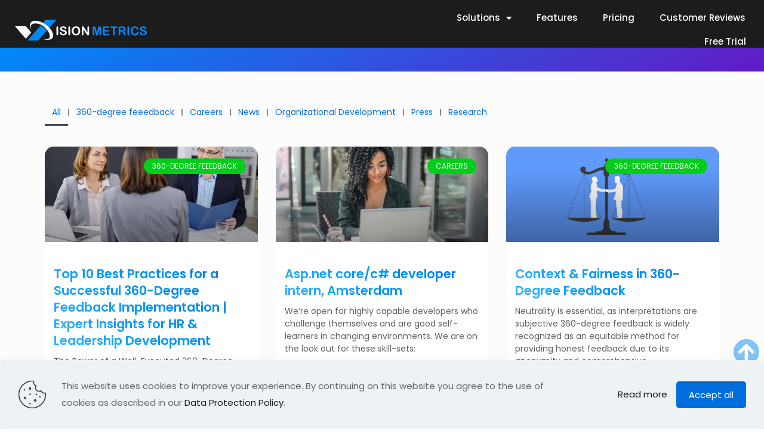

--- FILE ---
content_type: text/css
request_url: https://visionmetrics.net/wp-content/uploads/elementor/css/post-136.css?ver=1769055143
body_size: 436
content:
.elementor-kit-136{--e-global-color-primary:#6EC1E4;--e-global-color-secondary:#54595F;--e-global-color-text:#7A7A7A;--e-global-color-accent:#61CE70;--e-global-color-947f1f8:#5F5F5F;--e-global-color-28fc958:#FFFFFF;--e-global-color-94ec154:#0089F7;--e-global-color-1e11a94:#138099;--e-global-color-3d3506d:#F0F0F0;--e-global-color-f9d56e5:#06BAA7;--e-global-color-100a0fe:#5629F2;--e-global-typography-primary-font-family:"Roboto";--e-global-typography-primary-font-weight:600;--e-global-typography-secondary-font-family:"Roboto Slab";--e-global-typography-secondary-font-weight:400;--e-global-typography-text-font-family:"Roboto";--e-global-typography-text-font-weight:400;--e-global-typography-accent-font-family:"Roboto";--e-global-typography-accent-font-weight:500;font-weight:400;}.elementor-kit-136 e-page-transition{background-color:#FFBC7D;}.elementor-kit-136 h2{font-size:30px;font-weight:600;line-height:45px;letter-spacing:0px;}.elementor-section.elementor-section-boxed > .elementor-container{max-width:1150px;}.e-con{--container-max-width:1150px;}.elementor-widget:not(:last-child){margin-block-end:20px;}.elementor-element{--widgets-spacing:20px 20px;--widgets-spacing-row:20px;--widgets-spacing-column:20px;}{}h1.entry-title{display:var(--page-title-display);}@media(max-width:1024px){.elementor-section.elementor-section-boxed > .elementor-container{max-width:1024px;}.e-con{--container-max-width:1024px;}}@media(max-width:767px){.elementor-kit-136{font-size:15px;line-height:1.5em;}.elementor-kit-136 h1{font-size:35px;line-height:1.5em;}.elementor-kit-136 h2{font-size:35px;line-height:1.2em;}.elementor-section.elementor-section-boxed > .elementor-container{max-width:767px;}.e-con{--container-max-width:767px;}}/* Start custom CSS */.btnSignUpHide {
   
  position: absolute;
  width: 1px;
  height: 1px;
  padding: 0;
  margin: -1px;
  overflow: hidden;
  clip: rect(0,0,0,0);
  border: 0;
}/* End custom CSS */

--- FILE ---
content_type: text/css
request_url: https://visionmetrics.net/wp-content/uploads/elementor/css/post-21104.css?ver=1769055469
body_size: 1453
content:
.elementor-21104 .elementor-element.elementor-element-43edd7d{--display:flex;--margin-top:0px;--margin-bottom:0px;--margin-left:0px;--margin-right:0px;--padding-top:0px;--padding-bottom:0px;--padding-left:0px;--padding-right:0px;}.elementor-21104 .elementor-element.elementor-element-cb2da2a{width:var( --container-widget-width, 39px );max-width:39px;--container-widget-width:39px;--container-widget-flex-grow:0;bottom:96px;}.elementor-21104 .elementor-element.elementor-element-cb2da2a > .elementor-widget-container{padding:2px 2px 2px 2px;}.elementor-21104 .elementor-element.elementor-element-cb2da2a.elementor-element{--align-self:center;}body:not(.rtl) .elementor-21104 .elementor-element.elementor-element-cb2da2a{right:15px;}body.rtl .elementor-21104 .elementor-element.elementor-element-cb2da2a{left:15px;}.elementor-21104 .elementor-element.elementor-element-cb2da2a .elementor-icon-wrapper{text-align:center;}.elementor-21104 .elementor-element.elementor-element-cb2da2a.elementor-view-stacked .elementor-icon{background-color:#0089F77D;}.elementor-21104 .elementor-element.elementor-element-cb2da2a.elementor-view-framed .elementor-icon, .elementor-21104 .elementor-element.elementor-element-cb2da2a.elementor-view-default .elementor-icon{color:#0089F77D;border-color:#0089F77D;}.elementor-21104 .elementor-element.elementor-element-cb2da2a.elementor-view-framed .elementor-icon, .elementor-21104 .elementor-element.elementor-element-cb2da2a.elementor-view-default .elementor-icon svg{fill:#0089F77D;}.elementor-21104 .elementor-element.elementor-element-cb2da2a .elementor-icon{font-size:44px;}.elementor-21104 .elementor-element.elementor-element-cb2da2a .elementor-icon svg{height:44px;}.elementor-21104 .elementor-element.elementor-element-8bb48cc{--display:flex;--min-height:80px;--flex-direction:row;--container-widget-width:calc( ( 1 - var( --container-widget-flex-grow ) ) * 100% );--container-widget-height:100%;--container-widget-flex-grow:1;--container-widget-align-self:stretch;--flex-wrap-mobile:wrap;--align-items:center;--gap:0px 0px;--row-gap:0px;--column-gap:0px;--margin-top:0px;--margin-bottom:0px;--margin-left:0px;--margin-right:0px;--padding-top:0px;--padding-bottom:0px;--padding-left:0px;--padding-right:0px;}.elementor-21104 .elementor-element.elementor-element-8bb48cc:not(.elementor-motion-effects-element-type-background), .elementor-21104 .elementor-element.elementor-element-8bb48cc > .elementor-motion-effects-container > .elementor-motion-effects-layer{background-color:#000000E3;}.elementor-21104 .elementor-element.elementor-element-8bb48cc.e-con{--align-self:center;}.elementor-21104 .elementor-element.elementor-element-a36b56e{--display:flex;--align-items:flex-start;--container-widget-width:calc( ( 1 - var( --container-widget-flex-grow ) ) * 100% );--gap:0px 0px;--row-gap:0px;--column-gap:0px;}.elementor-21104 .elementor-element.elementor-element-a36b56e.e-con{--align-self:center;}.elementor-21104 .elementor-element.elementor-element-754e02b > .elementor-widget-container{margin:0px 0px 0px 0px;padding:0px 0px 0px 15px;}.elementor-21104 .elementor-element.elementor-element-754e02b{z-index:99;text-align:start;}.elementor-21104 .elementor-element.elementor-element-754e02b img{max-width:250%;}.elementor-21104 .elementor-element.elementor-element-0ec8032{--display:flex;--gap:0px 0px;--row-gap:0px;--column-gap:0px;}.elementor-21104 .elementor-element.elementor-element-dcdd3e7{width:auto;max-width:auto;--e-nav-menu-horizontal-menu-item-margin:calc( 2px / 2 );--nav-menu-icon-size:25px;}.elementor-21104 .elementor-element.elementor-element-dcdd3e7 > .elementor-widget-container{margin:0px 0px 0px 0px;padding:0px 0px 0px 0px;}.elementor-21104 .elementor-element.elementor-element-dcdd3e7 .elementor-menu-toggle{margin-left:auto;border-width:0px;border-radius:0px;}.elementor-21104 .elementor-element.elementor-element-dcdd3e7 .elementor-nav-menu .elementor-item{font-size:15px;font-weight:500;}.elementor-21104 .elementor-element.elementor-element-dcdd3e7 .elementor-nav-menu--main .elementor-item{color:#FFFFFF;fill:#FFFFFF;padding-top:10px;padding-bottom:10px;}.elementor-21104 .elementor-element.elementor-element-dcdd3e7 .elementor-nav-menu--main .elementor-item:hover,
					.elementor-21104 .elementor-element.elementor-element-dcdd3e7 .elementor-nav-menu--main .elementor-item.elementor-item-active,
					.elementor-21104 .elementor-element.elementor-element-dcdd3e7 .elementor-nav-menu--main .elementor-item.highlighted,
					.elementor-21104 .elementor-element.elementor-element-dcdd3e7 .elementor-nav-menu--main .elementor-item:focus{color:#3A7BE7;fill:#3A7BE7;}.elementor-21104 .elementor-element.elementor-element-dcdd3e7 .elementor-nav-menu--main:not(.e--pointer-framed) .elementor-item:before,
					.elementor-21104 .elementor-element.elementor-element-dcdd3e7 .elementor-nav-menu--main:not(.e--pointer-framed) .elementor-item:after{background-color:#3A7BE7;}.elementor-21104 .elementor-element.elementor-element-dcdd3e7 .e--pointer-framed .elementor-item:before,
					.elementor-21104 .elementor-element.elementor-element-dcdd3e7 .e--pointer-framed .elementor-item:after{border-color:#3A7BE7;}.elementor-21104 .elementor-element.elementor-element-dcdd3e7 .e--pointer-framed .elementor-item:before{border-width:5px;}.elementor-21104 .elementor-element.elementor-element-dcdd3e7 .e--pointer-framed.e--animation-draw .elementor-item:before{border-width:0 0 5px 5px;}.elementor-21104 .elementor-element.elementor-element-dcdd3e7 .e--pointer-framed.e--animation-draw .elementor-item:after{border-width:5px 5px 0 0;}.elementor-21104 .elementor-element.elementor-element-dcdd3e7 .e--pointer-framed.e--animation-corners .elementor-item:before{border-width:5px 0 0 5px;}.elementor-21104 .elementor-element.elementor-element-dcdd3e7 .e--pointer-framed.e--animation-corners .elementor-item:after{border-width:0 5px 5px 0;}.elementor-21104 .elementor-element.elementor-element-dcdd3e7 .e--pointer-underline .elementor-item:after,
					 .elementor-21104 .elementor-element.elementor-element-dcdd3e7 .e--pointer-overline .elementor-item:before,
					 .elementor-21104 .elementor-element.elementor-element-dcdd3e7 .e--pointer-double-line .elementor-item:before,
					 .elementor-21104 .elementor-element.elementor-element-dcdd3e7 .e--pointer-double-line .elementor-item:after{height:5px;}.elementor-21104 .elementor-element.elementor-element-dcdd3e7 .elementor-nav-menu--main:not(.elementor-nav-menu--layout-horizontal) .elementor-nav-menu > li:not(:last-child){margin-bottom:2px;}.elementor-21104 .elementor-element.elementor-element-dcdd3e7 .elementor-nav-menu--dropdown a, .elementor-21104 .elementor-element.elementor-element-dcdd3e7 .elementor-menu-toggle{color:#434343;fill:#434343;}.elementor-21104 .elementor-element.elementor-element-dcdd3e7 .elementor-nav-menu--dropdown{background-color:#f2f2f2;}.elementor-21104 .elementor-element.elementor-element-dcdd3e7 .elementor-nav-menu--dropdown a:hover,
					.elementor-21104 .elementor-element.elementor-element-dcdd3e7 .elementor-nav-menu--dropdown a:focus,
					.elementor-21104 .elementor-element.elementor-element-dcdd3e7 .elementor-nav-menu--dropdown a.elementor-item-active,
					.elementor-21104 .elementor-element.elementor-element-dcdd3e7 .elementor-nav-menu--dropdown a.highlighted,
					.elementor-21104 .elementor-element.elementor-element-dcdd3e7 .elementor-menu-toggle:hover,
					.elementor-21104 .elementor-element.elementor-element-dcdd3e7 .elementor-menu-toggle:focus{color:var( --e-global-color-94ec154 );}.elementor-21104 .elementor-element.elementor-element-dcdd3e7 .elementor-nav-menu--dropdown a:hover,
					.elementor-21104 .elementor-element.elementor-element-dcdd3e7 .elementor-nav-menu--dropdown a:focus,
					.elementor-21104 .elementor-element.elementor-element-dcdd3e7 .elementor-nav-menu--dropdown a.elementor-item-active,
					.elementor-21104 .elementor-element.elementor-element-dcdd3e7 .elementor-nav-menu--dropdown a.highlighted{background-color:var( --e-global-color-28fc958 );}.elementor-21104 .elementor-element.elementor-element-dcdd3e7 .elementor-nav-menu--dropdown .elementor-item, .elementor-21104 .elementor-element.elementor-element-dcdd3e7 .elementor-nav-menu--dropdown  .elementor-sub-item{font-family:"Roboto", Sans-serif;font-weight:600;}.elementor-21104 .elementor-element.elementor-element-dcdd3e7 .elementor-nav-menu--main > .elementor-nav-menu > li > .elementor-nav-menu--dropdown, .elementor-21104 .elementor-element.elementor-element-dcdd3e7 .elementor-nav-menu__container.elementor-nav-menu--dropdown{margin-top:20px !important;}.elementor-21104 .elementor-element.elementor-element-dcdd3e7 div.elementor-menu-toggle{color:#ffffff;}.elementor-21104 .elementor-element.elementor-element-dcdd3e7 div.elementor-menu-toggle svg{fill:#ffffff;}.elementor-21104 .elementor-element.elementor-element-dcdd3e7 div.elementor-menu-toggle:hover, .elementor-21104 .elementor-element.elementor-element-dcdd3e7 div.elementor-menu-toggle:focus{color:#00ce1b;}.elementor-21104 .elementor-element.elementor-element-dcdd3e7 div.elementor-menu-toggle:hover svg, .elementor-21104 .elementor-element.elementor-element-dcdd3e7 div.elementor-menu-toggle:focus svg{fill:#00ce1b;}.elementor-theme-builder-content-area{height:400px;}.elementor-location-header:before, .elementor-location-footer:before{content:"";display:table;clear:both;}@media(max-width:1024px){.elementor-21104 .elementor-element.elementor-element-8bb48cc{--padding-top:30px;--padding-bottom:30px;--padding-left:20px;--padding-right:20px;}.elementor-21104 .elementor-element.elementor-element-dcdd3e7 .elementor-nav-menu--main > .elementor-nav-menu > li > .elementor-nav-menu--dropdown, .elementor-21104 .elementor-element.elementor-element-dcdd3e7 .elementor-nav-menu__container.elementor-nav-menu--dropdown{margin-top:45px !important;}}@media(max-width:767px){.elementor-21104 .elementor-element.elementor-element-8bb48cc{--min-height:20px;--padding-top:0px;--padding-bottom:0px;--padding-left:0px;--padding-right:0px;}.elementor-21104 .elementor-element.elementor-element-a36b56e{--width:50%;}.elementor-21104 .elementor-element.elementor-element-754e02b{width:var( --container-widget-width, 100px );max-width:100px;--container-widget-width:100px;--container-widget-flex-grow:0;text-align:start;}.elementor-21104 .elementor-element.elementor-element-0ec8032{--width:35%;}.elementor-21104 .elementor-element.elementor-element-dcdd3e7 > .elementor-widget-container{margin:0px -40px 0px 0px;}.elementor-21104 .elementor-element.elementor-element-dcdd3e7 .elementor-nav-menu--dropdown .elementor-item, .elementor-21104 .elementor-element.elementor-element-dcdd3e7 .elementor-nav-menu--dropdown  .elementor-sub-item{font-size:14px;}.elementor-21104 .elementor-element.elementor-element-dcdd3e7 .elementor-nav-menu--main > .elementor-nav-menu > li > .elementor-nav-menu--dropdown, .elementor-21104 .elementor-element.elementor-element-dcdd3e7 .elementor-nav-menu__container.elementor-nav-menu--dropdown{margin-top:35px !important;}}/* Start custom CSS for container, class: .elementor-element-8bb48cc *//* Sticky Header background */
/*
.elementor-21104 .elementor-element.elementor-element-8bb48cc.elementor-sticky--effects{
background: #00000;
}
*/

/* Sticky Header Links and Icons */
/*
.elementor-21104 .elementor-element.elementor-element-8bb48cc.elementor-sticky--effects a,
.elementor-21104 .elementor-element.elementor-element-8bb48cc.elementor-sticky--effects i{
color: #ffffffimportant;
}
*/

/* Sticky Logo Invisible */
/*
.sticky-logo {
 display: none;
}
*/

/* Change Logos When Scrolling */
/*
.elementor-sticky--effects .sticky-logo{
 display: inline-block;
}
.elementor-sticky--effects .static-logo{
 display: none;
}
*//* End custom CSS */

--- FILE ---
content_type: text/css
request_url: https://visionmetrics.net/wp-content/uploads/elementor/css/post-16948.css?ver=1769055144
body_size: 1074
content:
.elementor-16948 .elementor-element.elementor-element-41af71e{--display:flex;--flex-direction:row;--container-widget-width:calc( ( 1 - var( --container-widget-flex-grow ) ) * 100% );--container-widget-height:100%;--container-widget-flex-grow:1;--container-widget-align-self:stretch;--flex-wrap-mobile:wrap;--align-items:stretch;--gap:10px 10px;--row-gap:10px;--column-gap:10px;--padding-top:70px;--padding-bottom:70px;--padding-left:0px;--padding-right:0px;}.elementor-16948 .elementor-element.elementor-element-41af71e:not(.elementor-motion-effects-element-type-background), .elementor-16948 .elementor-element.elementor-element-41af71e > .elementor-motion-effects-container > .elementor-motion-effects-layer{background-color:#101015;}.elementor-16948 .elementor-element.elementor-element-f208ced{--display:flex;--margin-top:0px;--margin-bottom:0px;--margin-left:0px;--margin-right:80px;}.elementor-16948 .elementor-element.elementor-element-ba08621{text-align:start;}.elementor-16948 .elementor-element.elementor-element-df42390{--grid-template-columns:repeat(0, auto);--icon-size:15px;--grid-column-gap:9px;--grid-row-gap:0px;}.elementor-16948 .elementor-element.elementor-element-df42390 .elementor-widget-container{text-align:left;}.elementor-16948 .elementor-element.elementor-element-df42390 > .elementor-widget-container{padding:20px 0px 0px 0px;}.elementor-16948 .elementor-element.elementor-element-df42390 .elementor-social-icon{background-color:var( --e-global-color-94ec154 );--icon-padding:0.6em;}.elementor-16948 .elementor-element.elementor-element-df42390 .elementor-social-icon i{color:#ffffff;}.elementor-16948 .elementor-element.elementor-element-df42390 .elementor-social-icon svg{fill:#ffffff;}.elementor-16948 .elementor-element.elementor-element-df42390 .elementor-social-icon:hover{background-color:#ffffff;}.elementor-16948 .elementor-element.elementor-element-df42390 .elementor-social-icon:hover i{color:#001c38;}.elementor-16948 .elementor-element.elementor-element-df42390 .elementor-social-icon:hover svg{fill:#001c38;}.elementor-16948 .elementor-element.elementor-element-f82f137{font-size:12px;color:var( --e-global-color-text );}.elementor-16948 .elementor-element.elementor-element-b9481ef{--display:flex;--justify-content:flex-start;}.elementor-16948 .elementor-element.elementor-element-aa5e33d{text-align:start;}.elementor-16948 .elementor-element.elementor-element-aa5e33d .elementor-heading-title{font-size:16px;font-weight:400;color:var( --e-global-color-28fc958 );}.elementor-16948 .elementor-element.elementor-element-f75d5bc .elementor-nav-menu .elementor-item{font-size:14px;font-weight:600;}.elementor-16948 .elementor-element.elementor-element-f75d5bc .elementor-nav-menu--main .elementor-item{color:#9AA8AE;fill:#9AA8AE;padding-left:5px;padding-right:5px;padding-top:5px;padding-bottom:5px;}.elementor-16948 .elementor-element.elementor-element-f75d5bc .elementor-nav-menu--dropdown a, .elementor-16948 .elementor-element.elementor-element-f75d5bc .elementor-menu-toggle{color:#FFFFFF;fill:#FFFFFF;}.elementor-16948 .elementor-element.elementor-element-f75d5bc .elementor-nav-menu--dropdown{background-color:var( --e-global-color-947f1f8 );}.elementor-16948 .elementor-element.elementor-element-22e2e4f{--display:flex;--justify-content:flex-start;}.elementor-16948 .elementor-element.elementor-element-e31fac6{text-align:start;}.elementor-16948 .elementor-element.elementor-element-e31fac6 .elementor-heading-title{font-size:16px;font-weight:400;color:var( --e-global-color-28fc958 );}.elementor-16948 .elementor-element.elementor-element-5f45933 .elementor-nav-menu .elementor-item{font-size:14px;font-weight:600;}.elementor-16948 .elementor-element.elementor-element-5f45933 .elementor-nav-menu--main .elementor-item{color:#9AA8AE;fill:#9AA8AE;padding-left:5px;padding-right:5px;padding-top:5px;padding-bottom:5px;}.elementor-16948 .elementor-element.elementor-element-5f45933 .elementor-nav-menu--dropdown a, .elementor-16948 .elementor-element.elementor-element-5f45933 .elementor-menu-toggle{color:#FFFFFF;fill:#FFFFFF;}.elementor-16948 .elementor-element.elementor-element-5f45933 .elementor-nav-menu--dropdown{background-color:var( --e-global-color-947f1f8 );}.elementor-16948 .elementor-element.elementor-element-129ccb5{--display:flex;--justify-content:flex-start;}.elementor-16948 .elementor-element.elementor-element-0f87148{text-align:start;}.elementor-16948 .elementor-element.elementor-element-0f87148 .elementor-heading-title{font-size:16px;font-weight:400;color:var( --e-global-color-28fc958 );}.elementor-16948 .elementor-element.elementor-element-0453663 .elementor-nav-menu .elementor-item{font-size:14px;font-weight:600;}.elementor-16948 .elementor-element.elementor-element-0453663 .elementor-nav-menu--main .elementor-item{color:#9AA8AE;fill:#9AA8AE;padding-left:5px;padding-right:5px;padding-top:5px;padding-bottom:5px;}.elementor-16948 .elementor-element.elementor-element-0453663 .elementor-nav-menu--dropdown a, .elementor-16948 .elementor-element.elementor-element-0453663 .elementor-menu-toggle{color:#FFFFFF;fill:#FFFFFF;}.elementor-16948 .elementor-element.elementor-element-0453663 .elementor-nav-menu--dropdown{background-color:var( --e-global-color-947f1f8 );}.elementor-theme-builder-content-area{height:400px;}.elementor-location-header:before, .elementor-location-footer:before{content:"";display:table;clear:both;}@media(max-width:1024px){.elementor-16948 .elementor-element.elementor-element-41af71e{--flex-direction:row;--container-widget-width:initial;--container-widget-height:100%;--container-widget-flex-grow:1;--container-widget-align-self:stretch;--flex-wrap-mobile:wrap;--padding-top:50px;--padding-bottom:50px;--padding-left:20px;--padding-right:20px;}.elementor-16948 .elementor-element.elementor-element-f208ced{--margin-top:0%;--margin-bottom:0%;--margin-left:0%;--margin-right:0%;}.elementor-16948 .elementor-element.elementor-element-df42390{--icon-size:10px;}.elementor-16948 .elementor-element.elementor-element-22e2e4f{--margin-top:0px;--margin-bottom:0px;--margin-left:0px;--margin-right:0px;}.elementor-16948 .elementor-element.elementor-element-129ccb5{--margin-top:0px;--margin-bottom:0px;--margin-left:0px;--margin-right:0px;}}@media(max-width:767px){.elementor-16948 .elementor-element.elementor-element-41af71e{--padding-top:35px;--padding-bottom:35px;--padding-left:20px;--padding-right:20px;}.elementor-16948 .elementor-element.elementor-element-f208ced{--margin-top:25px;--margin-bottom:50px;--margin-left:0px;--margin-right:0px;--padding-top:0px;--padding-bottom:0px;--padding-left:0px;--padding-right:0px;}.elementor-16948 .elementor-element.elementor-element-f208ced.e-con{--order:99999 /* order end hack */;}.elementor-16948 .elementor-element.elementor-element-ba08621{text-align:center;}.elementor-16948 .elementor-element.elementor-element-df42390 .elementor-widget-container{text-align:left;}.elementor-16948 .elementor-element.elementor-element-df42390.elementor-element{--align-self:center;}.elementor-16948 .elementor-element.elementor-element-df42390{--icon-size:18px;}.elementor-16948 .elementor-element.elementor-element-f82f137{text-align:center;}.elementor-16948 .elementor-element.elementor-element-b9481ef{--width:100%;--padding-top:0px;--padding-bottom:0px;--padding-left:0px;--padding-right:0px;}.elementor-16948 .elementor-element.elementor-element-aa5e33d{text-align:center;}.elementor-16948 .elementor-element.elementor-element-22e2e4f{--width:100%;--margin-top:15px;--margin-bottom:0px;--margin-left:0px;--margin-right:0px;--padding-top:0px;--padding-bottom:0px;--padding-left:0px;--padding-right:0px;}.elementor-16948 .elementor-element.elementor-element-e31fac6{text-align:center;}.elementor-16948 .elementor-element.elementor-element-129ccb5{--width:100%;--margin-top:15px;--margin-bottom:0px;--margin-left:0px;--margin-right:0px;--padding-top:0px;--padding-bottom:0px;--padding-left:0px;--padding-right:0px;}.elementor-16948 .elementor-element.elementor-element-0f87148{text-align:center;}}@media(min-width:768px){.elementor-16948 .elementor-element.elementor-element-41af71e{--width:100%;}.elementor-16948 .elementor-element.elementor-element-f208ced{--width:15%;}.elementor-16948 .elementor-element.elementor-element-b9481ef{--width:25%;}.elementor-16948 .elementor-element.elementor-element-22e2e4f{--width:25%;}.elementor-16948 .elementor-element.elementor-element-129ccb5{--width:25%;}}@media(max-width:1024px) and (min-width:768px){.elementor-16948 .elementor-element.elementor-element-f208ced{--width:25%;}.elementor-16948 .elementor-element.elementor-element-b9481ef{--width:25%;}.elementor-16948 .elementor-element.elementor-element-22e2e4f{--width:25%;}.elementor-16948 .elementor-element.elementor-element-129ccb5{--width:25%;}}/* Start custom CSS for heading, class: .elementor-element-aa5e33d *//* Text Element-or Gradient */
.elementor-16948 .elementor-element.elementor-element-aa5e33d .elementor-heading-title{
background-image: linear-gradient(45deg, #35b2ff, #19a4fc, #0096f8, #0087f2, #1277eb);
 background-clip: text;
 -webkit-background-clip: text;
}/* End custom CSS */
/* Start custom CSS for heading, class: .elementor-element-e31fac6 *//* Text Element-or Gradient */
.elementor-16948 .elementor-element.elementor-element-e31fac6 .elementor-heading-title{
background-image: linear-gradient(45deg, #35b2ff, #19a4fc, #0096f8, #0087f2, #1277eb);
 background-clip: text;
 -webkit-background-clip: text;
}/* End custom CSS */
/* Start custom CSS for heading, class: .elementor-element-0f87148 *//* Text Element-or Gradient */
.elementor-16948 .elementor-element.elementor-element-0f87148 .elementor-heading-title{
background-image: linear-gradient(45deg, #35b2ff, #19a4fc, #0096f8, #0087f2, #1277eb);
 background-clip: text;
 -webkit-background-clip: text;
}/* End custom CSS */

--- FILE ---
content_type: text/css
request_url: https://visionmetrics.net/wp-content/uploads/elementor/css/post-17045.css?ver=1769058355
body_size: 989
content:
.elementor-17045 .elementor-element.elementor-element-a5c2de0{--display:flex;--flex-direction:row;--container-widget-width:calc( ( 1 - var( --container-widget-flex-grow ) ) * 100% );--container-widget-height:100%;--container-widget-flex-grow:1;--container-widget-align-self:stretch;--flex-wrap-mobile:wrap;--align-items:stretch;--gap:10px 10px;--row-gap:10px;--column-gap:10px;--margin-top:0px;--margin-bottom:0px;--margin-left:0px;--margin-right:0px;--padding-top:0px;--padding-bottom:0px;--padding-left:0px;--padding-right:0px;}.elementor-17045 .elementor-element.elementor-element-a5c2de0:not(.elementor-motion-effects-element-type-background), .elementor-17045 .elementor-element.elementor-element-a5c2de0 > .elementor-motion-effects-container > .elementor-motion-effects-layer{background-color:var( --e-global-color-94ec154 );}.elementor-17045 .elementor-element.elementor-element-446c4e5{--display:flex;--margin-top:0px;--margin-bottom:0px;--margin-left:0px;--margin-right:0px;--padding-top:20px;--padding-bottom:20px;--padding-left:20px;--padding-right:20px;}.elementor-17045 .elementor-element.elementor-element-446c4e5:not(.elementor-motion-effects-element-type-background), .elementor-17045 .elementor-element.elementor-element-446c4e5 > .elementor-motion-effects-container > .elementor-motion-effects-layer{background-color:transparent;background-image:linear-gradient(152deg, var( --e-global-color-94ec154 ) 0%, #621AC6 100%);}.elementor-17045 .elementor-element.elementor-element-f55ed82{text-align:center;}.elementor-17045 .elementor-element.elementor-element-f55ed82 .elementor-heading-title{font-size:25px;color:#FFFFFF;}.elementor-17045 .elementor-element.elementor-element-fd0d389{--display:flex;--flex-direction:row;--container-widget-width:calc( ( 1 - var( --container-widget-flex-grow ) ) * 100% );--container-widget-height:100%;--container-widget-flex-grow:1;--container-widget-align-self:stretch;--flex-wrap-mobile:wrap;--align-items:stretch;--gap:10px 10px;--row-gap:10px;--column-gap:10px;--padding-top:035px;--padding-bottom:100px;--padding-left:0px;--padding-right:0px;}.elementor-17045 .elementor-element.elementor-element-4fea248{--display:flex;}.elementor-17045 .elementor-element.elementor-element-9842ea5 .elementor-menu-toggle{margin:0 auto;}.elementor-17045 .elementor-element.elementor-element-9842ea5 .elementor-nav-menu .elementor-item{font-size:14px;font-style:normal;word-spacing:0px;}.elementor-17045 .elementor-element.elementor-element-9842ea5{--e-nav-menu-divider-content:"";--e-nav-menu-divider-style:double;--e-nav-menu-divider-height:11px;--e-nav-menu-divider-color:#868686;}.elementor-17045 .elementor-element.elementor-element-9842ea5 .elementor-nav-menu--main .elementor-item{padding-left:12px;padding-right:12px;}.elementor-17045 .elementor-element.elementor-element-6cbe5d7{--grid-row-gap:35px;--grid-column-gap:30px;}.elementor-17045 .elementor-element.elementor-element-6cbe5d7 > .elementor-widget-container{padding:35px 0px 0px 0px;}.elementor-17045 .elementor-element.elementor-element-6cbe5d7 .elementor-posts-container .elementor-post__thumbnail{padding-bottom:calc( 0.45 * 100% );}.elementor-17045 .elementor-element.elementor-element-6cbe5d7:after{content:"0.45";}.elementor-17045 .elementor-element.elementor-element-6cbe5d7 .elementor-post__thumbnail__link{width:100%;}.elementor-17045 .elementor-element.elementor-element-6cbe5d7 .elementor-post__meta-data span + span:before{content:"•";}.elementor-17045 .elementor-element.elementor-element-6cbe5d7 .elementor-post__card{background-color:#FFFFFF;border-radius:15px;}.elementor-17045 .elementor-element.elementor-element-6cbe5d7 .elementor-post__text{padding:0 15px;margin-top:20px;}.elementor-17045 .elementor-element.elementor-element-6cbe5d7 .elementor-post__meta-data{padding:10px 15px;}.elementor-17045 .elementor-element.elementor-element-6cbe5d7 .elementor-post__avatar{padding-right:15px;padding-left:15px;}.elementor-17045 .elementor-element.elementor-element-6cbe5d7 .elementor-post__badge{right:0;}.elementor-17045 .elementor-element.elementor-element-6cbe5d7 .elementor-post__card .elementor-post__badge{background-color:#00ce1b;color:#ffffff;margin:20px;}.elementor-17045 .elementor-element.elementor-element-6cbe5d7 .elementor-post__title, .elementor-17045 .elementor-element.elementor-element-6cbe5d7 .elementor-post__title a{color:#00000000;line-height:28px;letter-spacing:0px;}.elementor-17045 .elementor-element.elementor-element-6cbe5d7 .elementor-post__title{margin-bottom:10px;}.elementor-17045 .elementor-element.elementor-element-6cbe5d7 .elementor-post__excerpt p{color:var( --e-global-color-947f1f8 );}.elementor-17045 .elementor-element.elementor-element-6cbe5d7 .elementor-post__excerpt{margin-bottom:27px;}.elementor-17045 .elementor-element.elementor-element-6cbe5d7 .elementor-pagination{text-align:center;font-size:15px;margin-top:18px;}.elementor-17045 .elementor-element.elementor-element-6cbe5d7 .elementor-pagination .page-numbers:not(.dots){color:#000000;}.elementor-17045 .elementor-element.elementor-element-6cbe5d7 .elementor-pagination a.page-numbers:hover{color:#00ce1b;}.elementor-17045 .elementor-element.elementor-element-6cbe5d7 .elementor-pagination .page-numbers.current{color:#00ce1b;}body:not(.rtl) .elementor-17045 .elementor-element.elementor-element-6cbe5d7 .elementor-pagination .page-numbers:not(:first-child){margin-left:calc( 10px/2 );}body:not(.rtl) .elementor-17045 .elementor-element.elementor-element-6cbe5d7 .elementor-pagination .page-numbers:not(:last-child){margin-right:calc( 10px/2 );}body.rtl .elementor-17045 .elementor-element.elementor-element-6cbe5d7 .elementor-pagination .page-numbers:not(:first-child){margin-right:calc( 10px/2 );}body.rtl .elementor-17045 .elementor-element.elementor-element-6cbe5d7 .elementor-pagination .page-numbers:not(:last-child){margin-left:calc( 10px/2 );}@media(max-width:1024px){.elementor-17045 .elementor-element.elementor-element-fd0d389{--padding-top:100px;--padding-bottom:100px;--padding-left:25px;--padding-right:25px;}.elementor-17045 .elementor-element.elementor-element-4fea248{--padding-top:0px;--padding-bottom:0px;--padding-left:0px;--padding-right:0px;}}@media(max-width:767px){.elementor-17045 .elementor-element.elementor-element-f55ed82 .elementor-heading-title{font-size:45px;}.elementor-17045 .elementor-element.elementor-element-fd0d389{--padding-top:50px;--padding-bottom:50px;--padding-left:15px;--padding-right:15px;}.elementor-17045 .elementor-element.elementor-element-6cbe5d7 .elementor-posts-container .elementor-post__thumbnail{padding-bottom:calc( 0.5 * 100% );}.elementor-17045 .elementor-element.elementor-element-6cbe5d7:after{content:"0.5";}.elementor-17045 .elementor-element.elementor-element-6cbe5d7 .elementor-post__thumbnail__link{width:100%;}}/* Start custom CSS for archive-posts, class: .elementor-element-6cbe5d7 *//* Text Element-or Gradient */
.elementor-17045 .elementor-element.elementor-element-6cbe5d7 .elementor-post__title{
background-image: linear-gradient(45deg, #35b2ff, #19a4fc, #0096f8, #0087f2, #1277eb);
 background-clip: text;
 -webkit-background-clip: text;
}/* End custom CSS */